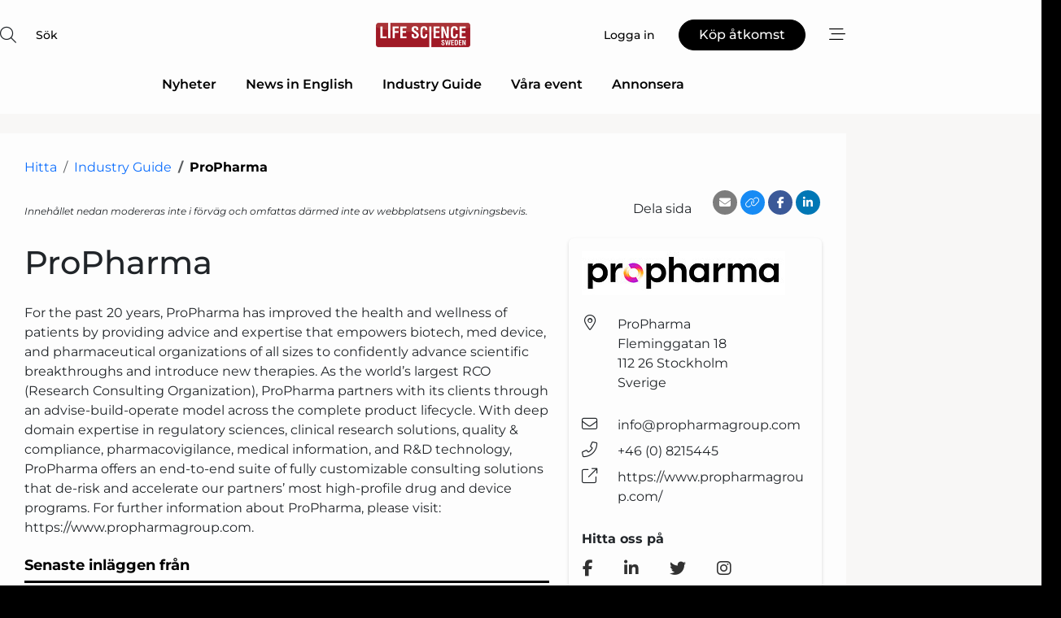

--- FILE ---
content_type: text/html; charset=utf-8
request_url: https://www.google.com/recaptcha/api2/anchor?ar=1&k=6LdasRwUAAAAAOAWkvok94EmD1GjREqoghAriL9L&co=aHR0cHM6Ly93d3cubGlmZXNjaWVuY2Vzd2VkZW4uc2U6NDQz&hl=sv&v=PoyoqOPhxBO7pBk68S4YbpHZ&size=normal&anchor-ms=20000&execute-ms=30000&cb=7p22dolz91e3
body_size: 49524
content:
<!DOCTYPE HTML><html dir="ltr" lang="sv"><head><meta http-equiv="Content-Type" content="text/html; charset=UTF-8">
<meta http-equiv="X-UA-Compatible" content="IE=edge">
<title>reCAPTCHA</title>
<style type="text/css">
/* cyrillic-ext */
@font-face {
  font-family: 'Roboto';
  font-style: normal;
  font-weight: 400;
  font-stretch: 100%;
  src: url(//fonts.gstatic.com/s/roboto/v48/KFO7CnqEu92Fr1ME7kSn66aGLdTylUAMa3GUBHMdazTgWw.woff2) format('woff2');
  unicode-range: U+0460-052F, U+1C80-1C8A, U+20B4, U+2DE0-2DFF, U+A640-A69F, U+FE2E-FE2F;
}
/* cyrillic */
@font-face {
  font-family: 'Roboto';
  font-style: normal;
  font-weight: 400;
  font-stretch: 100%;
  src: url(//fonts.gstatic.com/s/roboto/v48/KFO7CnqEu92Fr1ME7kSn66aGLdTylUAMa3iUBHMdazTgWw.woff2) format('woff2');
  unicode-range: U+0301, U+0400-045F, U+0490-0491, U+04B0-04B1, U+2116;
}
/* greek-ext */
@font-face {
  font-family: 'Roboto';
  font-style: normal;
  font-weight: 400;
  font-stretch: 100%;
  src: url(//fonts.gstatic.com/s/roboto/v48/KFO7CnqEu92Fr1ME7kSn66aGLdTylUAMa3CUBHMdazTgWw.woff2) format('woff2');
  unicode-range: U+1F00-1FFF;
}
/* greek */
@font-face {
  font-family: 'Roboto';
  font-style: normal;
  font-weight: 400;
  font-stretch: 100%;
  src: url(//fonts.gstatic.com/s/roboto/v48/KFO7CnqEu92Fr1ME7kSn66aGLdTylUAMa3-UBHMdazTgWw.woff2) format('woff2');
  unicode-range: U+0370-0377, U+037A-037F, U+0384-038A, U+038C, U+038E-03A1, U+03A3-03FF;
}
/* math */
@font-face {
  font-family: 'Roboto';
  font-style: normal;
  font-weight: 400;
  font-stretch: 100%;
  src: url(//fonts.gstatic.com/s/roboto/v48/KFO7CnqEu92Fr1ME7kSn66aGLdTylUAMawCUBHMdazTgWw.woff2) format('woff2');
  unicode-range: U+0302-0303, U+0305, U+0307-0308, U+0310, U+0312, U+0315, U+031A, U+0326-0327, U+032C, U+032F-0330, U+0332-0333, U+0338, U+033A, U+0346, U+034D, U+0391-03A1, U+03A3-03A9, U+03B1-03C9, U+03D1, U+03D5-03D6, U+03F0-03F1, U+03F4-03F5, U+2016-2017, U+2034-2038, U+203C, U+2040, U+2043, U+2047, U+2050, U+2057, U+205F, U+2070-2071, U+2074-208E, U+2090-209C, U+20D0-20DC, U+20E1, U+20E5-20EF, U+2100-2112, U+2114-2115, U+2117-2121, U+2123-214F, U+2190, U+2192, U+2194-21AE, U+21B0-21E5, U+21F1-21F2, U+21F4-2211, U+2213-2214, U+2216-22FF, U+2308-230B, U+2310, U+2319, U+231C-2321, U+2336-237A, U+237C, U+2395, U+239B-23B7, U+23D0, U+23DC-23E1, U+2474-2475, U+25AF, U+25B3, U+25B7, U+25BD, U+25C1, U+25CA, U+25CC, U+25FB, U+266D-266F, U+27C0-27FF, U+2900-2AFF, U+2B0E-2B11, U+2B30-2B4C, U+2BFE, U+3030, U+FF5B, U+FF5D, U+1D400-1D7FF, U+1EE00-1EEFF;
}
/* symbols */
@font-face {
  font-family: 'Roboto';
  font-style: normal;
  font-weight: 400;
  font-stretch: 100%;
  src: url(//fonts.gstatic.com/s/roboto/v48/KFO7CnqEu92Fr1ME7kSn66aGLdTylUAMaxKUBHMdazTgWw.woff2) format('woff2');
  unicode-range: U+0001-000C, U+000E-001F, U+007F-009F, U+20DD-20E0, U+20E2-20E4, U+2150-218F, U+2190, U+2192, U+2194-2199, U+21AF, U+21E6-21F0, U+21F3, U+2218-2219, U+2299, U+22C4-22C6, U+2300-243F, U+2440-244A, U+2460-24FF, U+25A0-27BF, U+2800-28FF, U+2921-2922, U+2981, U+29BF, U+29EB, U+2B00-2BFF, U+4DC0-4DFF, U+FFF9-FFFB, U+10140-1018E, U+10190-1019C, U+101A0, U+101D0-101FD, U+102E0-102FB, U+10E60-10E7E, U+1D2C0-1D2D3, U+1D2E0-1D37F, U+1F000-1F0FF, U+1F100-1F1AD, U+1F1E6-1F1FF, U+1F30D-1F30F, U+1F315, U+1F31C, U+1F31E, U+1F320-1F32C, U+1F336, U+1F378, U+1F37D, U+1F382, U+1F393-1F39F, U+1F3A7-1F3A8, U+1F3AC-1F3AF, U+1F3C2, U+1F3C4-1F3C6, U+1F3CA-1F3CE, U+1F3D4-1F3E0, U+1F3ED, U+1F3F1-1F3F3, U+1F3F5-1F3F7, U+1F408, U+1F415, U+1F41F, U+1F426, U+1F43F, U+1F441-1F442, U+1F444, U+1F446-1F449, U+1F44C-1F44E, U+1F453, U+1F46A, U+1F47D, U+1F4A3, U+1F4B0, U+1F4B3, U+1F4B9, U+1F4BB, U+1F4BF, U+1F4C8-1F4CB, U+1F4D6, U+1F4DA, U+1F4DF, U+1F4E3-1F4E6, U+1F4EA-1F4ED, U+1F4F7, U+1F4F9-1F4FB, U+1F4FD-1F4FE, U+1F503, U+1F507-1F50B, U+1F50D, U+1F512-1F513, U+1F53E-1F54A, U+1F54F-1F5FA, U+1F610, U+1F650-1F67F, U+1F687, U+1F68D, U+1F691, U+1F694, U+1F698, U+1F6AD, U+1F6B2, U+1F6B9-1F6BA, U+1F6BC, U+1F6C6-1F6CF, U+1F6D3-1F6D7, U+1F6E0-1F6EA, U+1F6F0-1F6F3, U+1F6F7-1F6FC, U+1F700-1F7FF, U+1F800-1F80B, U+1F810-1F847, U+1F850-1F859, U+1F860-1F887, U+1F890-1F8AD, U+1F8B0-1F8BB, U+1F8C0-1F8C1, U+1F900-1F90B, U+1F93B, U+1F946, U+1F984, U+1F996, U+1F9E9, U+1FA00-1FA6F, U+1FA70-1FA7C, U+1FA80-1FA89, U+1FA8F-1FAC6, U+1FACE-1FADC, U+1FADF-1FAE9, U+1FAF0-1FAF8, U+1FB00-1FBFF;
}
/* vietnamese */
@font-face {
  font-family: 'Roboto';
  font-style: normal;
  font-weight: 400;
  font-stretch: 100%;
  src: url(//fonts.gstatic.com/s/roboto/v48/KFO7CnqEu92Fr1ME7kSn66aGLdTylUAMa3OUBHMdazTgWw.woff2) format('woff2');
  unicode-range: U+0102-0103, U+0110-0111, U+0128-0129, U+0168-0169, U+01A0-01A1, U+01AF-01B0, U+0300-0301, U+0303-0304, U+0308-0309, U+0323, U+0329, U+1EA0-1EF9, U+20AB;
}
/* latin-ext */
@font-face {
  font-family: 'Roboto';
  font-style: normal;
  font-weight: 400;
  font-stretch: 100%;
  src: url(//fonts.gstatic.com/s/roboto/v48/KFO7CnqEu92Fr1ME7kSn66aGLdTylUAMa3KUBHMdazTgWw.woff2) format('woff2');
  unicode-range: U+0100-02BA, U+02BD-02C5, U+02C7-02CC, U+02CE-02D7, U+02DD-02FF, U+0304, U+0308, U+0329, U+1D00-1DBF, U+1E00-1E9F, U+1EF2-1EFF, U+2020, U+20A0-20AB, U+20AD-20C0, U+2113, U+2C60-2C7F, U+A720-A7FF;
}
/* latin */
@font-face {
  font-family: 'Roboto';
  font-style: normal;
  font-weight: 400;
  font-stretch: 100%;
  src: url(//fonts.gstatic.com/s/roboto/v48/KFO7CnqEu92Fr1ME7kSn66aGLdTylUAMa3yUBHMdazQ.woff2) format('woff2');
  unicode-range: U+0000-00FF, U+0131, U+0152-0153, U+02BB-02BC, U+02C6, U+02DA, U+02DC, U+0304, U+0308, U+0329, U+2000-206F, U+20AC, U+2122, U+2191, U+2193, U+2212, U+2215, U+FEFF, U+FFFD;
}
/* cyrillic-ext */
@font-face {
  font-family: 'Roboto';
  font-style: normal;
  font-weight: 500;
  font-stretch: 100%;
  src: url(//fonts.gstatic.com/s/roboto/v48/KFO7CnqEu92Fr1ME7kSn66aGLdTylUAMa3GUBHMdazTgWw.woff2) format('woff2');
  unicode-range: U+0460-052F, U+1C80-1C8A, U+20B4, U+2DE0-2DFF, U+A640-A69F, U+FE2E-FE2F;
}
/* cyrillic */
@font-face {
  font-family: 'Roboto';
  font-style: normal;
  font-weight: 500;
  font-stretch: 100%;
  src: url(//fonts.gstatic.com/s/roboto/v48/KFO7CnqEu92Fr1ME7kSn66aGLdTylUAMa3iUBHMdazTgWw.woff2) format('woff2');
  unicode-range: U+0301, U+0400-045F, U+0490-0491, U+04B0-04B1, U+2116;
}
/* greek-ext */
@font-face {
  font-family: 'Roboto';
  font-style: normal;
  font-weight: 500;
  font-stretch: 100%;
  src: url(//fonts.gstatic.com/s/roboto/v48/KFO7CnqEu92Fr1ME7kSn66aGLdTylUAMa3CUBHMdazTgWw.woff2) format('woff2');
  unicode-range: U+1F00-1FFF;
}
/* greek */
@font-face {
  font-family: 'Roboto';
  font-style: normal;
  font-weight: 500;
  font-stretch: 100%;
  src: url(//fonts.gstatic.com/s/roboto/v48/KFO7CnqEu92Fr1ME7kSn66aGLdTylUAMa3-UBHMdazTgWw.woff2) format('woff2');
  unicode-range: U+0370-0377, U+037A-037F, U+0384-038A, U+038C, U+038E-03A1, U+03A3-03FF;
}
/* math */
@font-face {
  font-family: 'Roboto';
  font-style: normal;
  font-weight: 500;
  font-stretch: 100%;
  src: url(//fonts.gstatic.com/s/roboto/v48/KFO7CnqEu92Fr1ME7kSn66aGLdTylUAMawCUBHMdazTgWw.woff2) format('woff2');
  unicode-range: U+0302-0303, U+0305, U+0307-0308, U+0310, U+0312, U+0315, U+031A, U+0326-0327, U+032C, U+032F-0330, U+0332-0333, U+0338, U+033A, U+0346, U+034D, U+0391-03A1, U+03A3-03A9, U+03B1-03C9, U+03D1, U+03D5-03D6, U+03F0-03F1, U+03F4-03F5, U+2016-2017, U+2034-2038, U+203C, U+2040, U+2043, U+2047, U+2050, U+2057, U+205F, U+2070-2071, U+2074-208E, U+2090-209C, U+20D0-20DC, U+20E1, U+20E5-20EF, U+2100-2112, U+2114-2115, U+2117-2121, U+2123-214F, U+2190, U+2192, U+2194-21AE, U+21B0-21E5, U+21F1-21F2, U+21F4-2211, U+2213-2214, U+2216-22FF, U+2308-230B, U+2310, U+2319, U+231C-2321, U+2336-237A, U+237C, U+2395, U+239B-23B7, U+23D0, U+23DC-23E1, U+2474-2475, U+25AF, U+25B3, U+25B7, U+25BD, U+25C1, U+25CA, U+25CC, U+25FB, U+266D-266F, U+27C0-27FF, U+2900-2AFF, U+2B0E-2B11, U+2B30-2B4C, U+2BFE, U+3030, U+FF5B, U+FF5D, U+1D400-1D7FF, U+1EE00-1EEFF;
}
/* symbols */
@font-face {
  font-family: 'Roboto';
  font-style: normal;
  font-weight: 500;
  font-stretch: 100%;
  src: url(//fonts.gstatic.com/s/roboto/v48/KFO7CnqEu92Fr1ME7kSn66aGLdTylUAMaxKUBHMdazTgWw.woff2) format('woff2');
  unicode-range: U+0001-000C, U+000E-001F, U+007F-009F, U+20DD-20E0, U+20E2-20E4, U+2150-218F, U+2190, U+2192, U+2194-2199, U+21AF, U+21E6-21F0, U+21F3, U+2218-2219, U+2299, U+22C4-22C6, U+2300-243F, U+2440-244A, U+2460-24FF, U+25A0-27BF, U+2800-28FF, U+2921-2922, U+2981, U+29BF, U+29EB, U+2B00-2BFF, U+4DC0-4DFF, U+FFF9-FFFB, U+10140-1018E, U+10190-1019C, U+101A0, U+101D0-101FD, U+102E0-102FB, U+10E60-10E7E, U+1D2C0-1D2D3, U+1D2E0-1D37F, U+1F000-1F0FF, U+1F100-1F1AD, U+1F1E6-1F1FF, U+1F30D-1F30F, U+1F315, U+1F31C, U+1F31E, U+1F320-1F32C, U+1F336, U+1F378, U+1F37D, U+1F382, U+1F393-1F39F, U+1F3A7-1F3A8, U+1F3AC-1F3AF, U+1F3C2, U+1F3C4-1F3C6, U+1F3CA-1F3CE, U+1F3D4-1F3E0, U+1F3ED, U+1F3F1-1F3F3, U+1F3F5-1F3F7, U+1F408, U+1F415, U+1F41F, U+1F426, U+1F43F, U+1F441-1F442, U+1F444, U+1F446-1F449, U+1F44C-1F44E, U+1F453, U+1F46A, U+1F47D, U+1F4A3, U+1F4B0, U+1F4B3, U+1F4B9, U+1F4BB, U+1F4BF, U+1F4C8-1F4CB, U+1F4D6, U+1F4DA, U+1F4DF, U+1F4E3-1F4E6, U+1F4EA-1F4ED, U+1F4F7, U+1F4F9-1F4FB, U+1F4FD-1F4FE, U+1F503, U+1F507-1F50B, U+1F50D, U+1F512-1F513, U+1F53E-1F54A, U+1F54F-1F5FA, U+1F610, U+1F650-1F67F, U+1F687, U+1F68D, U+1F691, U+1F694, U+1F698, U+1F6AD, U+1F6B2, U+1F6B9-1F6BA, U+1F6BC, U+1F6C6-1F6CF, U+1F6D3-1F6D7, U+1F6E0-1F6EA, U+1F6F0-1F6F3, U+1F6F7-1F6FC, U+1F700-1F7FF, U+1F800-1F80B, U+1F810-1F847, U+1F850-1F859, U+1F860-1F887, U+1F890-1F8AD, U+1F8B0-1F8BB, U+1F8C0-1F8C1, U+1F900-1F90B, U+1F93B, U+1F946, U+1F984, U+1F996, U+1F9E9, U+1FA00-1FA6F, U+1FA70-1FA7C, U+1FA80-1FA89, U+1FA8F-1FAC6, U+1FACE-1FADC, U+1FADF-1FAE9, U+1FAF0-1FAF8, U+1FB00-1FBFF;
}
/* vietnamese */
@font-face {
  font-family: 'Roboto';
  font-style: normal;
  font-weight: 500;
  font-stretch: 100%;
  src: url(//fonts.gstatic.com/s/roboto/v48/KFO7CnqEu92Fr1ME7kSn66aGLdTylUAMa3OUBHMdazTgWw.woff2) format('woff2');
  unicode-range: U+0102-0103, U+0110-0111, U+0128-0129, U+0168-0169, U+01A0-01A1, U+01AF-01B0, U+0300-0301, U+0303-0304, U+0308-0309, U+0323, U+0329, U+1EA0-1EF9, U+20AB;
}
/* latin-ext */
@font-face {
  font-family: 'Roboto';
  font-style: normal;
  font-weight: 500;
  font-stretch: 100%;
  src: url(//fonts.gstatic.com/s/roboto/v48/KFO7CnqEu92Fr1ME7kSn66aGLdTylUAMa3KUBHMdazTgWw.woff2) format('woff2');
  unicode-range: U+0100-02BA, U+02BD-02C5, U+02C7-02CC, U+02CE-02D7, U+02DD-02FF, U+0304, U+0308, U+0329, U+1D00-1DBF, U+1E00-1E9F, U+1EF2-1EFF, U+2020, U+20A0-20AB, U+20AD-20C0, U+2113, U+2C60-2C7F, U+A720-A7FF;
}
/* latin */
@font-face {
  font-family: 'Roboto';
  font-style: normal;
  font-weight: 500;
  font-stretch: 100%;
  src: url(//fonts.gstatic.com/s/roboto/v48/KFO7CnqEu92Fr1ME7kSn66aGLdTylUAMa3yUBHMdazQ.woff2) format('woff2');
  unicode-range: U+0000-00FF, U+0131, U+0152-0153, U+02BB-02BC, U+02C6, U+02DA, U+02DC, U+0304, U+0308, U+0329, U+2000-206F, U+20AC, U+2122, U+2191, U+2193, U+2212, U+2215, U+FEFF, U+FFFD;
}
/* cyrillic-ext */
@font-face {
  font-family: 'Roboto';
  font-style: normal;
  font-weight: 900;
  font-stretch: 100%;
  src: url(//fonts.gstatic.com/s/roboto/v48/KFO7CnqEu92Fr1ME7kSn66aGLdTylUAMa3GUBHMdazTgWw.woff2) format('woff2');
  unicode-range: U+0460-052F, U+1C80-1C8A, U+20B4, U+2DE0-2DFF, U+A640-A69F, U+FE2E-FE2F;
}
/* cyrillic */
@font-face {
  font-family: 'Roboto';
  font-style: normal;
  font-weight: 900;
  font-stretch: 100%;
  src: url(//fonts.gstatic.com/s/roboto/v48/KFO7CnqEu92Fr1ME7kSn66aGLdTylUAMa3iUBHMdazTgWw.woff2) format('woff2');
  unicode-range: U+0301, U+0400-045F, U+0490-0491, U+04B0-04B1, U+2116;
}
/* greek-ext */
@font-face {
  font-family: 'Roboto';
  font-style: normal;
  font-weight: 900;
  font-stretch: 100%;
  src: url(//fonts.gstatic.com/s/roboto/v48/KFO7CnqEu92Fr1ME7kSn66aGLdTylUAMa3CUBHMdazTgWw.woff2) format('woff2');
  unicode-range: U+1F00-1FFF;
}
/* greek */
@font-face {
  font-family: 'Roboto';
  font-style: normal;
  font-weight: 900;
  font-stretch: 100%;
  src: url(//fonts.gstatic.com/s/roboto/v48/KFO7CnqEu92Fr1ME7kSn66aGLdTylUAMa3-UBHMdazTgWw.woff2) format('woff2');
  unicode-range: U+0370-0377, U+037A-037F, U+0384-038A, U+038C, U+038E-03A1, U+03A3-03FF;
}
/* math */
@font-face {
  font-family: 'Roboto';
  font-style: normal;
  font-weight: 900;
  font-stretch: 100%;
  src: url(//fonts.gstatic.com/s/roboto/v48/KFO7CnqEu92Fr1ME7kSn66aGLdTylUAMawCUBHMdazTgWw.woff2) format('woff2');
  unicode-range: U+0302-0303, U+0305, U+0307-0308, U+0310, U+0312, U+0315, U+031A, U+0326-0327, U+032C, U+032F-0330, U+0332-0333, U+0338, U+033A, U+0346, U+034D, U+0391-03A1, U+03A3-03A9, U+03B1-03C9, U+03D1, U+03D5-03D6, U+03F0-03F1, U+03F4-03F5, U+2016-2017, U+2034-2038, U+203C, U+2040, U+2043, U+2047, U+2050, U+2057, U+205F, U+2070-2071, U+2074-208E, U+2090-209C, U+20D0-20DC, U+20E1, U+20E5-20EF, U+2100-2112, U+2114-2115, U+2117-2121, U+2123-214F, U+2190, U+2192, U+2194-21AE, U+21B0-21E5, U+21F1-21F2, U+21F4-2211, U+2213-2214, U+2216-22FF, U+2308-230B, U+2310, U+2319, U+231C-2321, U+2336-237A, U+237C, U+2395, U+239B-23B7, U+23D0, U+23DC-23E1, U+2474-2475, U+25AF, U+25B3, U+25B7, U+25BD, U+25C1, U+25CA, U+25CC, U+25FB, U+266D-266F, U+27C0-27FF, U+2900-2AFF, U+2B0E-2B11, U+2B30-2B4C, U+2BFE, U+3030, U+FF5B, U+FF5D, U+1D400-1D7FF, U+1EE00-1EEFF;
}
/* symbols */
@font-face {
  font-family: 'Roboto';
  font-style: normal;
  font-weight: 900;
  font-stretch: 100%;
  src: url(//fonts.gstatic.com/s/roboto/v48/KFO7CnqEu92Fr1ME7kSn66aGLdTylUAMaxKUBHMdazTgWw.woff2) format('woff2');
  unicode-range: U+0001-000C, U+000E-001F, U+007F-009F, U+20DD-20E0, U+20E2-20E4, U+2150-218F, U+2190, U+2192, U+2194-2199, U+21AF, U+21E6-21F0, U+21F3, U+2218-2219, U+2299, U+22C4-22C6, U+2300-243F, U+2440-244A, U+2460-24FF, U+25A0-27BF, U+2800-28FF, U+2921-2922, U+2981, U+29BF, U+29EB, U+2B00-2BFF, U+4DC0-4DFF, U+FFF9-FFFB, U+10140-1018E, U+10190-1019C, U+101A0, U+101D0-101FD, U+102E0-102FB, U+10E60-10E7E, U+1D2C0-1D2D3, U+1D2E0-1D37F, U+1F000-1F0FF, U+1F100-1F1AD, U+1F1E6-1F1FF, U+1F30D-1F30F, U+1F315, U+1F31C, U+1F31E, U+1F320-1F32C, U+1F336, U+1F378, U+1F37D, U+1F382, U+1F393-1F39F, U+1F3A7-1F3A8, U+1F3AC-1F3AF, U+1F3C2, U+1F3C4-1F3C6, U+1F3CA-1F3CE, U+1F3D4-1F3E0, U+1F3ED, U+1F3F1-1F3F3, U+1F3F5-1F3F7, U+1F408, U+1F415, U+1F41F, U+1F426, U+1F43F, U+1F441-1F442, U+1F444, U+1F446-1F449, U+1F44C-1F44E, U+1F453, U+1F46A, U+1F47D, U+1F4A3, U+1F4B0, U+1F4B3, U+1F4B9, U+1F4BB, U+1F4BF, U+1F4C8-1F4CB, U+1F4D6, U+1F4DA, U+1F4DF, U+1F4E3-1F4E6, U+1F4EA-1F4ED, U+1F4F7, U+1F4F9-1F4FB, U+1F4FD-1F4FE, U+1F503, U+1F507-1F50B, U+1F50D, U+1F512-1F513, U+1F53E-1F54A, U+1F54F-1F5FA, U+1F610, U+1F650-1F67F, U+1F687, U+1F68D, U+1F691, U+1F694, U+1F698, U+1F6AD, U+1F6B2, U+1F6B9-1F6BA, U+1F6BC, U+1F6C6-1F6CF, U+1F6D3-1F6D7, U+1F6E0-1F6EA, U+1F6F0-1F6F3, U+1F6F7-1F6FC, U+1F700-1F7FF, U+1F800-1F80B, U+1F810-1F847, U+1F850-1F859, U+1F860-1F887, U+1F890-1F8AD, U+1F8B0-1F8BB, U+1F8C0-1F8C1, U+1F900-1F90B, U+1F93B, U+1F946, U+1F984, U+1F996, U+1F9E9, U+1FA00-1FA6F, U+1FA70-1FA7C, U+1FA80-1FA89, U+1FA8F-1FAC6, U+1FACE-1FADC, U+1FADF-1FAE9, U+1FAF0-1FAF8, U+1FB00-1FBFF;
}
/* vietnamese */
@font-face {
  font-family: 'Roboto';
  font-style: normal;
  font-weight: 900;
  font-stretch: 100%;
  src: url(//fonts.gstatic.com/s/roboto/v48/KFO7CnqEu92Fr1ME7kSn66aGLdTylUAMa3OUBHMdazTgWw.woff2) format('woff2');
  unicode-range: U+0102-0103, U+0110-0111, U+0128-0129, U+0168-0169, U+01A0-01A1, U+01AF-01B0, U+0300-0301, U+0303-0304, U+0308-0309, U+0323, U+0329, U+1EA0-1EF9, U+20AB;
}
/* latin-ext */
@font-face {
  font-family: 'Roboto';
  font-style: normal;
  font-weight: 900;
  font-stretch: 100%;
  src: url(//fonts.gstatic.com/s/roboto/v48/KFO7CnqEu92Fr1ME7kSn66aGLdTylUAMa3KUBHMdazTgWw.woff2) format('woff2');
  unicode-range: U+0100-02BA, U+02BD-02C5, U+02C7-02CC, U+02CE-02D7, U+02DD-02FF, U+0304, U+0308, U+0329, U+1D00-1DBF, U+1E00-1E9F, U+1EF2-1EFF, U+2020, U+20A0-20AB, U+20AD-20C0, U+2113, U+2C60-2C7F, U+A720-A7FF;
}
/* latin */
@font-face {
  font-family: 'Roboto';
  font-style: normal;
  font-weight: 900;
  font-stretch: 100%;
  src: url(//fonts.gstatic.com/s/roboto/v48/KFO7CnqEu92Fr1ME7kSn66aGLdTylUAMa3yUBHMdazQ.woff2) format('woff2');
  unicode-range: U+0000-00FF, U+0131, U+0152-0153, U+02BB-02BC, U+02C6, U+02DA, U+02DC, U+0304, U+0308, U+0329, U+2000-206F, U+20AC, U+2122, U+2191, U+2193, U+2212, U+2215, U+FEFF, U+FFFD;
}

</style>
<link rel="stylesheet" type="text/css" href="https://www.gstatic.com/recaptcha/releases/PoyoqOPhxBO7pBk68S4YbpHZ/styles__ltr.css">
<script nonce="PVh8JApZVEZrjrlDe01szg" type="text/javascript">window['__recaptcha_api'] = 'https://www.google.com/recaptcha/api2/';</script>
<script type="text/javascript" src="https://www.gstatic.com/recaptcha/releases/PoyoqOPhxBO7pBk68S4YbpHZ/recaptcha__sv.js" nonce="PVh8JApZVEZrjrlDe01szg">
      
    </script></head>
<body><div id="rc-anchor-alert" class="rc-anchor-alert"></div>
<input type="hidden" id="recaptcha-token" value="[base64]">
<script type="text/javascript" nonce="PVh8JApZVEZrjrlDe01szg">
      recaptcha.anchor.Main.init("[\x22ainput\x22,[\x22bgdata\x22,\x22\x22,\[base64]/[base64]/UltIKytdPWE6KGE8MjA0OD9SW0grK109YT4+NnwxOTI6KChhJjY0NTEyKT09NTUyOTYmJnErMTxoLmxlbmd0aCYmKGguY2hhckNvZGVBdChxKzEpJjY0NTEyKT09NTYzMjA/[base64]/MjU1OlI/[base64]/[base64]/[base64]/[base64]/[base64]/[base64]/[base64]/[base64]/[base64]/[base64]\x22,\[base64]\\u003d\\u003d\x22,\x22w7TDvsOEwpxJAhQ3wrXDksOBQ3XDq8OZSMOUwpU0UMOaQ1NZWybDm8K7b8K0wqfCkMO3cG/CgQXDhWnCpwZyX8OABsO7wozDj8OEwr9ewqpydnhuPsOUwo0RKMOLSwPCtsK+bkLDtScHVFZONVzCscKkwpQvLSbCicKCRlTDjg/[base64]/DGHCocKvw7kCw5xew7EkIMKkw4tXw4N/ABPDux7CisK/w6Utw4o4w53Cj8KEH8KbXyDDgsOCFsO5M3rCmsKeHhDDtnF0fRPDtQHDu1k7a8OFGcKwwpnDssK0QcK0wro7w5gqUmEiwrEhw5DCm8OrYsKLw6oowrY9NMKnwqXCjcOmwrcSHcKuw45mwp3ChHjCtsO5w7jCi8K/w4hEHsKcV8K1wrjDrBXCjMKawrEwPQsQfUTCp8K9QnsTMMKIe3nCi8OhwrPDjwcFw6LDq0bCmmDCmgdFH8KkwrfCvnlNwpXCgxNSwoLCsljCvsKULF47wprCqcK0w5PDgFbCu8OxBsOeRCoXHjN0VcOowoXDpF1SYDPDqsOewpPDhsK+a8Kgw4ZAYx/CnMOCbyQgwqzCvcOHw69rw7Y3w5PCmMO3bk8DecODGMOzw53ChMOXRcKcw6swJcKcwqfDujpXUsKpd8OnJMO6NsKvIgDDscOdV3FwNyBiwq9GIjVHKMK2wqZfdgdqw58Yw4DCtRzDpnBWwptqfB7Ct8K9wooxDsO7wrc/wq7DolvClyxwB0nClsK6JMOGBWTDul3DtjMXw4vCh0RXOcKAwpdYeCzDlsOOwoXDjcOAw4vCgMOqW8OkAsKgX8OHesOSwrpVVMKyewwswq/DkErDjMKJS8Ozw4wmdsOxe8O5w7xrw7MkwovCu8KVRC7DmgLCjxA0woDCilvCv8OVdcOIwr0BcsK4Izh5w54fasOcBAYIXUl7wpnCr8Kuw5fDnWAiacKmwrZDBUrDrRA1SsOffsKAwrtewrVOw5VcwrLDicK/FMO5dMKVwpDDq3/DrGQ0wrLCpsK2D8O8csOnW8OpT8OUJMK+fsOELRxmR8OpLQV1GlYxwrFqDsOhw4nCt8OawqbCgETDlRjDrsOjb8K8fXtQwrMmGzheH8KGw44LA8Osw7HCicO8PlULRcKewovCrVJ/wo/[base64]/[base64]/DvCXCqcOeKwlHLsORw4d4wqrDpcODwpEsw6ZBw4s2ZsOOwrXDsMKVKnLCi8OPwp0Yw4XCkx5Yw6zCgMKmPAc7dTbDsxh3asKGZkzDocOTwofCjnPDmMKKw6jDicOrwocsTcOXNMKUHsKfw7nDpUFqw4RHwqvCrzoiE8KFNcK0ci3CtVwXI8OFwr/Dp8OyNg8uIwfCiEHCvDzCqWQlE8OeHcOjVUvDsH3DgQfDqmDDmsOIc8OewpLCjMO9wq9+PTLDjMO/OMO0worCtcKcO8KgTTNWYhLDiMO9DMO6PWcqw6gmw47Cti9ww5jClcKpwplkw6wWeEZqKCJCwqx/wrfChF8Nb8KYw5jCgQAkDArDpCx5M8KiRsO/ShHDisOzwrUUBsKrLgNMw4cFw73DpcOSMz/DiWHDk8KtMEI2w5LCpMKtw7fCtcOKwpXCv1s8wpnCuDfCgMOhIVV1aQwMwqHCt8Okw6TClMK0w7cZSRlFb00gwo3CtWDDjGzCisOVw7nDvsKbY1jDkk/CmMOiw7nDp8KlwrcfOybCphoxGhbCjMOZM03CpnvCo8OywqLCuGQdeRp5w4jDl1fCoBZXA11Qw4rDkDxFbxJOOsKpdsOFLhXDsMKvYsOdw4MMSko/[base64]/Co8KEw4LDisKdeGk0wp5Gb8O2EzXDmcKZwpZ/[base64]/CkQArEkXDpsKUwpkSw5fCoAdccsOCL8Kow50Aw5AFagvDo8OHwo3DoCdlw5jCnEIuw7TDjVY+wofDiVtcwrplLhfCnk/DncK5wqbCg8Kdwrh1w5PCg8Klc3DDuMONWsKkwpphwos3wp7CiUBQw6NZwqjDqj4Qw4vDv8OowqJeSjrDryABw5XDk1TDkHnCgsOxNcK3S8KPwq/[base64]/wozDlVJpET8twqE7WjLDs8K6w6Irw4cCw7xGwrvDscKHGTs/w45rw7TDu0zDvMKAKcKtF8KnwrjDlcK5MAMrwqBMTEomX8Krw7XCiVXDp8KQwqUIb8KHMRo3w5jDsGXDpBLChHTDk8OSwphydsOFwqbCtMKVUsKNwrxiw6fCvHHDiMOpdMKxwrULwqVYc2UhwofDjcO6X00Fwpppw4vCgVR/w684NBQzwqAsw5vCksOXHx9udSzDtsKawo5vU8OxwpPDh8O8R8K1UMOtV8KuFhLDmsKGwoTCiMKwCxg0MGLCqEY7wqjCmj/CrcKlHMOlJcOYekh/D8K+w7HDqsO8w6hvMcKeWsKkecOBAMK7wq4Ewowww6rChG4DwpnDqUB4w67CsT1uwrHDr2Fxa2MsasKsw6ZNHMKML8K3RcOYH8OcVmxtwqRdBA/DrcO5wrbDk0LCjlJBw4IAbsOiZMOMw7fDvTJnBsOaw7HCsjxcw5nCosOAwoNEw4vCoMK0Dj3CtMOKXHw5wqvDjcKYw4hhwqgiw4vDkR96wp/DvF52w7rDoMO2NcKZwpgaWMKjwpJ7w44sw7/DssO+w4hiDsOOw4nCvMKRw7BcwrzCi8Ojw6LDsVXCnz8rN0bDhWIMdm1HLcONIsOZwq0mw4B0w77DpUhZwrxPw43Dny7Cn8OPwrPDkcKyUcOMw758w7c/DxlPJ8OTw7I9w7HDpcOJwpDCiCjDksOgHBReVMOfCkZEViwJUTvDvGdOwqbCvUxTGsKkFsKIw4XCsX/DoVxnwo1oV8O9KnFpw69iQEPDhMO4wpNhwr5UJlLDjyJVVMONw5Y/CsOZEWTCisKKwrnDiA/Dm8O7wrlcwqNgR8O8XcKzw43Dk8KdQwfCnsO0w4TCisOGbS7Cg2zDlRNHwrAhwqbCqsOESXLCiSjCt8OudCDCgsOww5d8AMK/wosqw6MtRTZ+UMK4E0jChMOnw7xsw5/CrsKIw7EOX1vDnWbDoA9sw5BkwrcSFVk8w5tYJBLDtSZRw4bDuMKxDyZ0wqE5w6x3wobCrwfCiiDDlsOew7vCg8O7Iwt/NsKTwrPDs3XDozY9esKPI8OewooTJMOlw4TCosKsw6TCrcKyTzwDWSfDqwTCqcOawr7DlhA8w6XDk8OiP3rDncKNccOVYMKPwrrDlzLChihicnDCp2cDwqLCqiJ9WMKhFsK5cX/Djk/CrG4UTMKmDcOBwpbCgkAVw5jDocKqw78sPw/[base64]/FMKPTGrCjAjDj8OPTljCgVomw6hYdcKwC8KVUnAgUHDCg2zCksK5SX/DgGHDv2B9BcKOw5Q6w6/[base64]/DiSLDiWU6w73CgMKPwrrCucKGFBLCqcOSw7AcOBPDn8KuClI2YlDDmcKTVCQRdMK0JcKfbsKYw4/CiMOKLcONIcOewpYKUlLCp8OZwrzCi8O6w7NTwpzCiRVsJ8OVHRbCiMOJfzVPwp1rwphLR8KVwqY/w5twwrXCm07DuMK5QMKKwqNpwrtFw4vCsiQyw4TCv13ClMOvw7hvYQhswr/Dm0V/wr9QQMK7w6TCkHFJw4XCg8KkM8K1VxbCq3fCmnUxw5svwpIjGsKHZ2NuwqTCjMOSwpHDq8O1wqPDl8OdCcKiZ8OEwp7Ck8Kdwp3Dn8ObN8O9wrENwoF0WMOPw7LCscOcw5/DqsOFw7bClAkpwrDDrH5rJjbCsyPCjAgTwoLCocKnR8KVwpnDrMKLwpA9BFPChxHCpcOvwrbCiWMJwqUGXsOzw5rCp8Krw4DClMKkIMOTHcKMw5DDk8OPw4DCixvDtx4/w5PCkQTCjVFgwoPCvg8BwrHDhUBPwpnCqGHDhmXDjsKQWsKuLMK8T8K3w49qwqrDi03Dr8Oow5Qhwp8cHDIVw6hAEXAtw687wpNTw58yw4PChsOmb8OZwqrDmcKFLsO/GF90YMKXKg7Cq3HDqDrDn8KIAsOuM8KgwpcTw7LCsU/[base64]/YsOjw5LCtAllc8K5w69gCWPCusOSw6TDiGDDncKtMW/[base64]/DkjozwqLDq8K2w4bCq8Ojw40VXF0kCVs5WynCusOQc0x7w7TCsALChiUQw5wIwptlwo7Co8OpwrRzwqjCqsKhwrbCvTLDjWLCtwZLwoM9JH3Cs8KWw5PCr8KUw4XDgcORS8KtfMO8w6TDol/DkMK+w4B+wqjChCRxw4HCpMOhODwiw7/[base64]/DpcKIFkXCgsO3wocBfsOnMsKowr0KGkHDlMKDwrDDoy3Cj8KMw6fCr37Dq8KJwqQvU19ZAlMbw7/DtcO0VWzDuhQFZMOHw5lfw5ASw5N0AWXCucOWDmHCvMKpHcO0w6zDlRVJw7zChFN4wrxJwr/DiwjDnMOmwopCU8KmwpvDtcObw7bCrMKxwohxbQDDo2ZZXcOIwprCgcO6w4XDlsKMw5fCo8K7JcKZYxDCscKnwqRZDAV5ecOOY1PCvsKew5HDmcOWWcKtw6vDuG/DgMK4wpvDn1Jdw7nChcKrOsOeHcOgYVd1PcKCawVRJnjCv2lrw4tnJiFQCsOVw53DrzfDpFbDtMO5H8OwSsOHwpXClMK5wr/CpQMuw5hFwq4LZ1EpwpXDoMKYEk4IdMOdwrJXRsKawrvCoTbDk8KeFcKDKMKFXsKIC8Ktw51Tw6IKw6Q5w5svwqg7eSXDgyPCgVJnw6s/w74gOz3CvsKswoPCrsOQPkbDgQfDo8KVwrXCnChuw6jDpcK4O8KfaMOewq7Dt0dRwpTCgCPDt8OJwobCscKkEsOsPEN2w5XDhVQLwp9MwqEVPXR7L1/ClcOtw7dUczAIw5HCjFHCjR3DuRcnNmZFLz4Iwo9pwpXCssO5wqvCqsKYfsORw7IdwoEhwrEMwqPDkcKZw4jDvcK+NsKYLiMLfG5VccO+w6xpw4YHwpMKwr/CizwORH5+dMKZL8OzTU7CpMO6ZUZQwo3CscKYwrTChDLDkGXCpMK2wrbCjMKbw4xswojDr8OMw7zCnC5EF8KgwqDDlcKLw7xxO8Krw7vCg8KDwr0jU8K+QQDCkww0wpjCvMKCEUHDu35Qw6ZZJz9scT3CqcORYzFJw6sywoYqQDZPaGU2w5/Do8K8wp0swq0vITMxZMKGIgtiGcOww4DDkMKWG8Ote8OowonCssKJIcOtJMKMw7UZwo84w5vCpsKqw5k/wo07woTDm8KfK8ObRsKdUjHDq8KUw4gBUlXCisOgImvDvRbDu2/Do1wrdS3Cg1DDhE99BEtRa8OjcMKBw64yN3bCvTMfVMOnS2Vcwoc4wrXDrcKiKsOjwqrCoMKqwqBew5xsE8KkBVnCt8O6d8Oxw73DkTfDk8Kmwp8gDsKsD2/Ct8O+E0N9EMOOw6/ChgbCncORG1kAwrTDpWrCrcOvwqHDq8OteAbDlsKdwrHComrDpmECw6XDqcKuwqQ6wow5wrHCosKQwp3Dg1zDhsKxw5zDk25Vwo97wqUKw4nDqcKxYcKfw5YZJMO5ecKPeU7CrMKTwrQNw5fClxfDmSgacg/CjUspw4XCkzEFZnTChHXCicKQTcK/wqdJeRDDhMO0PGQ/wrPCp8Kww53CksKCUsOWwqlcDk3CicODTU5hw6/CqkTDlsK1w5TDkz/DkjTCgMOyF280aMKfw442VRbDjcKXw60pQSPDrcKBbMKlXRkMCcOoUmIAFMK/[base64]/[base64]/[base64]/DusK3aMOJw45bw6vCisKwEmctGsOLw7fCtMK/McKLaCLDkX01dcKww7nCuxR6w5ofwpE7X2zDrcOWazbDu3hWKsOWw5wsQ2bCllHDqcKXw5nDjhPCksKLw5hgw7/DjRBeW2o1YQlew5Eaw5LDlA7DiFnDvHBOwqxkNFNQIBfDlcOyacKsw6AMLydVYwzDnsKgWmFGQFBzX8OXUMKocAdSYibCoMOtaMKlFWF1fQtSfnIUwqzDpT5SDMK9wozCqTHCqCRxw60kwrc/[base64]/Qm5YFcONwqsMAVzChcO/[base64]/Dk8KCfMKxwpfCo8Kow4jCryUuGcO2ecK5E1sbUsOOHzzDgxbCksOYb8KZXMK4wqvCjsK9KRPCmsKgwpLCkjFcwqzCgk8qfsOjQSBkwrLDsQrDucKjw7XCv8K5wrIoMsOmw6fCosKySMOpwqI5wqbDlcKUwpnCrcKyExs9w6BtclTDv17Cr2/[base64]/ClEvCqsORP3ZmScO1wqPDkCgjwprCscKddMK8w6IBM8KVRTLCusKow6HDuD7ClDZswr0hRHlowqDCnRVcw7tCw53CjsKBw6XCrMO0FXhlwpd/[base64]/[base64]/[base64]/Dj8K3VBx/I8K/[base64]/DtMOAGMOeZsK6BcOwOMOUEzPCssK8GsO/w5EAEDcAwq7CnnrDmCLDuMOOGh7Drksowr11acKuw5QXw51fMsOyIMK4Eh4qagVZw4gcw7zDuibDk0Mbw63Cu8ObTQRlTcK5w6vDkmgIw4xEdcOew4/DhcKew5fCrRzCvkxEfncxWMKLIMKFYMOVKsOWwpJ9w7F1w4ERN8Ojw65LYsOuZ2wWf8KjwpQYw5rCsCEXYwpmw45NwrfChhBqwrjDr8KGFiweCsK1EU/CmB3Cr8KKdcO3I1XDimnCr8K/ZcKewpBhwr/CpsKICk7CnMO+TUBSwqNqYmLDs03Ch1bDvkLCvUdhw7AAw7NLw4t/w4Jow4bCr8OcFcK9WsKqwoTChcOBwqxfZcOGMi/CjsKqw7jCnMKlwqIUEEbCjgHCtMOLcAEvw5jDocKEEUjCsHTCsWlAw7TCvsOEXjp2EXkPwo4Bw7bCiiFBw6JmMsKRwpECw4FMwpXCnSBcw706wqzDm2pYH8KtPsO6HmXDgENXTsK+wqZ4wprDmyxRwoN3w6I3VsKxw5RLwo/DmMKCwqI/[base64]/[base64]/CjcKFIVNbw7bDqBksQwfCmMO6w58FwrwJEAlwacKUw6jDlmDDhsKYaMKOaMKDBcOjemvCo8O0w73DuC8vw6rDqsKHwoHDoQRcwrLDlcK/wpFmw7dIwrjDlXwcJ2bCl8OuecOUw7Bzw7nDmRfDt1lDw4tWw4fCuB/DjQxNA8OEE3PDlsKAWlbDixZsfMKOw4zDp8OnAMO3IzZrw6Rwf8K9w4DCu8KGw4DCr8KXDQARwrzCrSlQN8OOw6zCiDtsJSPDqcOMwqUUw7HCmAdyOcOqwqTDoyPDuxNNwoPDhMK/[base64]/w7sPw63CkFwVw67Dm8Oiw7LCtMOxDm8vB8OzJwzDtXHDsFpFwpzCk8KvwqjCoBDDscKmDy/Dr8KvwpzDqcOTQArCrl/[base64]/CosKlwqbDr0vCm8KOAWs8w4PDjVHCj0vDj1zDmcKLwpgtwq7Cu8OnwrhnYjpnX8O6QmNTwpPCoVR/QyNTfsOrV8OAwpnDkzwTwqDCqTB4w6zChcOGwpl0w7fCsETCvC3CvcKLFcOXIMOvw694wp5pwq7DlcO/[base64]/[base64]/Du8O7e8KDHcKhAcOgw4FBZsOPBcOCw4DCucKZw74aw7ZAwokiw7Yzw5HDgMKhw7jCk8KwbQM2Ei4RMxNHw5gAw6vDk8Kww63CumPDt8OoYx08woxpDUoBw6NbFW3DqBHDtCc5wpJ/wqgZwpp6wpoSwo/[base64]/[base64]/Cgh/DkWc8EMKvfBbCssKwwpVIwrIJdsKRwoDCgSvDlMOPCUvCq2AkVcKgScKyYkHCkhHCqCDCmFpgIMKqwr/DqGEUEmxVaR56bHBmw5ZlGQ3DmXDDg8Kmw7PCqkcea2/[base64]/[base64]/DlcKbZsOYw6rDiS/Co8Otf8O5FyVrE8KOWTlTwrsVwqIOw6BJw4A2w7VLfcOZwoY9w7nDucOcwrAEw7HDoEokKMKzfcOtLsKSw4jDl1IxacKybMKaRF7Djl3Cs3PDmF5iRVfCtXcbw7XDkGDCrXIFRMKSw4zDrsOcw4DCoh19BcOYChQYw61Gw5XDpCzCqMKIw7Elw4PDlcOFPMO/C8KMTcKlbsOAw5cSZcOhH3EyVMKSw7bChsOXw6TCuMKSw7/DncOcIWtNDm3Cp8OXOWBTdDY2fQ9dw7DCgsKFAwbCm8O5N1HCtnJmwrE6w5vChcK1w79YLcOFwqEzARzCj8OuwpREZxnDqUJfw4zCisObw6/[base64]/CssOkwpjDgXDCmMO9KsOTU8O0MsKjw4HCmMOiLsOhwqJEw7pcD8Ovw6JBwpcWRFZywqBsw4jDlsKKwpp1wpnDsMKRwqRAw4fDuHvDjcOzwo3DrXtIOsKPw7nDkEFIw5l2KMO2w6IuXMKjDDdRw5wbQ8O3VD4/w5Yvw7xFwqtXQQZ/K0XDr8KMXF/DlzkRwrrDqcOIwqvCqHDDsnfDmsOlw6EGw6vDukdSGMOvw5Eow7XCrzLDtUfDuMOww6zDmjfDi8OLw4DDuCvDhcK9woLCksKhwpXDjnc/dsOVw4I6w5vCu8O/Wm7CjsO0V3DDtjDDowIKwpbDjBzDlFrDtMKMNmnCisKXwptIQsKLPyAaEy/DiHMYwqFXCj7Dj2DDpMO0w78DwoVcw6NNDsOdw7BFDsKlwpYOJT89w7rDsMK6PMOFdGRkwqF0HcKmwr94JSZxw5nDgcOcw4sxVHzDmsObHsOZwrrCm8KVw4rDjGXDs8KwNSzDrXfCnj7Cnh9sJcOywqjDvBDCl0E1eRHDrhw/w6TDm8OzBAUyw51dw4oVwrPDocOZw68+wrwtwrXDisKOC8OJdcOmFcKzwrzCusKJwrszWsOsbk1yw4DCi8KLal94KlR4QWRuw6DCrHUBG0EqXX3DkhbDmFDCrSgVw7HDkBM4wpXCh37Ch8Kdw6MEUFI1EMKufGXDlcKZwqAITlDCjHcow7/DqsKiesOyPSLDtDcVwr0ywpE/aMOFCsOLwqHCvMOLwoI4PR1CbnLDpzbDhCfDhcOKw5oLTsKMw4LDm2ssMVXDp0TDoMK6w6XDuD4/w4PCm8O8EMORN20Kw4HCokZYwopCTcOowoTCi2/CjcOMwp1dMMOdw4HChCrDqS3CgsK4Diwjwr84MS1oesKQw7cATSbCuMOiwqw/w6nDs8KjbRoywrh9wqDDqsKTaixdd8KIJVBlwrsIwobDo1MAP8KLw7tLPUR3PVpqF0QUw5YfYsO+P8OpHDzCm8OYVkPDoF7Cv8KkYsOINVMTesOEw55gecOFWyjDr8O/HMKtw7NewqczLnXDnsKDV8KgYUfCvsKtw7sMw5EUw6HCo8ONw5dcYW02csKpw4o2JsO7woAfwqlWwpdVJMKnWFvCocOfOMK9XcOfNFjCjcOUwoXCtsOoQEkEw77CojgxLA/[base64]/DmwLCmx4lw481HWTDrDANwrxIw70NHMKCYV1Nw64pOcOPOUIUwqxqw7fDjhYUw7oPwqZuw4bDmw5sEjhGEMKGbsK+E8KffU8NfcOrwobCgcO5wpwQOsKjIsK9w7/DscOmAMONw5LDjVlAA8KEdXs1esKHwqRoIFzDu8K1wqxwVHRTwo1GbsO5wqp4fsO6wovDmVcIbXs+w4I7wpM4MUc1W8KPcsOBeUzDp8OIwqfClWptEMKtUFQ7wofDpMKOb8K5cMKLw5pSwrzCn0I8wocyL2XDpktdw5w1LjnCuMO/bG12SFbDmcOYYBjCkhPDgxZXZix1w7zDmUHDrzFjw7LDt0Jrwpsgw6cVGsOFw7RcIG7DjMKCw7p1IQU0M8Oww7bDlUUJLhnDqA/CpMOuwo1yw6LDixrDi8OVe8OiwqrDmMOFw4dHwpZgw67Cn8Ohwp1vw6Y3wpbCm8KfNcK5T8OwV28odMOCw5fCrMKNLcKow6/Dl0fDksKrVUTDuMOFBzNUw6NhYMOZWsOMP8O6OsKVwqjDlTFAw69Nw7oIw68Tw4DChcKqwrvClkTDilnCkGFcScOCdcKcwqtyw5/DoSDDocO+XMOvwoIeKxUaw5A5wpx0bcKGw60eFiUuw5HCsFEUS8OscWfCuAV5wp5ldTXDq8KKVsOEw5XCt3cNw7XCicKUeyLCn01cw5UNGsOaecOrRjNHLcKYw7rDo8O4EB88SjAiwo/CkXPCrmPDvcOpSSomG8OSRcO4woxdN8Oqw7bCoSnDlwrDlSvCh0RWwr5qdW5Tw6PCqMK7dRzDr8Kzw7fCvnYuwpQlw4nDjC7CrcKWKcKMwq3Dk8KYw7/[base64]/CtAtGw40Mwr8UY2bCpcOPwr7DosOtTcOCGDDCosOPfRgnwocGWC7CjAnCk3FON8OKagHCslPCs8KVw47CqcKZc3AMwrLDssKHwq8Zw78qwqrDgT7Cg8KPw7BPw4plw4hKwpZvGcKvG2jDtsO/wrDDmsOaPsKlw5DDqWskXsONX1bDhV1IWcKjJsOHw7R0TmlZwqsswp7CjcOGQn/[base64]/Ck8OFFcKaZMKwSsOyw4EcwrrDpMOlLcOKwphVIcOOFlbDqCBjw7nClcKCw54Vw4LDvMK/[base64]/[base64]/CuyUxwohuRyc5TloPw5powrkyw49gFMKAPcOBwrPDhWhJesOJw6jDs8OfF0Bxw63CvkjDsGnCqATCpcKzShNdF8O7ZsOLw75rw5LChkbCisOJw5LCuMKPw4sCU3lbfcOrQiLDl8OHID5jw5k0wq7Cr8O7wq/Cu8OUwr3Cvx9Dw4PChMOhwoxswrfDrTxWwoDDt8O3w51Swo8gOcKXBsOQw47Dolo+bQh4wpzDtsKmwobCrnnCp1LDpwbCnVfCoxjDr3kHwoQNdHvChcKNw5/[base64]/DqlnCsXkrwqPClsKoM8KVwrcDw6I5wq7CrcOLccOANVvDlsK0w6bDgR3CiV3DtcKhw4N2XcObEF1CecKSA8OdFsKlHxU4OsKLw4MsEkXCm8OZQMOlw4o1wpQTbX5Mw4BLw4rDlsK+c8KNw4QWw67DmMKWwo/DjE5+WcKtw7fDvFHDncO3w4oRwp1DwqzCuMO9w4nCvi5Mw69nwqBzw4rClB/[base64]/DhQ47wr5LAkR3IsOZw6Z9DMKlw7zCnFvCi3TDtcKow7/DpC10w5vDvBpmN8OZwqrDozLChDtiw47CkgIuwpLCmsK6T8OnQMKNw5/Cp3B3LirDjDxxwpVpYg/CsU01wrHCu8O/QCFrwqh9wphAw7s8w4Q4DsOQesOFw7ZhwrgvXWTDsG46L8ONwrnCvix0wqM1wrzDnsOtXsK8EcOTWUkywoRnwqvCm8OiJ8K8fmVqP8OrEj3Dgm3DnEnDk8KDfsO3w4IpL8O2w5HCmUYZwq7CkcO7dcO9wpPCuwnDuWdawqIEw6o/wqB+wqwew6NDR8K3ScKmw7jDocOif8KdNznDnjg1QMOlwpLDsMO5w6dnS8OCB8KcwqjDpsOzUExcwq7CvXLDgcODAMOXwoXCnzjCmh1MX8OJPSV1PcOOw7NnwqEYw4jCncOvKDRXw7jCm23DiMKVdmhww7HDrRnCncO/w6HDhkTCvkUYBBbCmRptI8OswqfCiSnCscO/HR3CtQFvJkgaeMKDRW/CmMO1wpN0wqg7w7oWLsKSwqPCrcOIwoPDqV/CnkJiKsKmFMKQMTvCvcKIYzZ2N8OoTX0MLTTDt8KOwqjDo2jCjcK4w7QzwoMQwoAHw5UIRlTDmcOHBcOGTMOiQMKIHcKFwp8qwpFsYSJefEQ0wofDrwXDkjlFwo3Ci8KranwmZlTDk8OEQCpyCMOgDD/Cq8KrISg1w6hBwoPCl8OqdmvCtG/CksKcwrnDn8KBHxfDnHfDt1/DhcKlNGbDhAMcIxXDqmgTw5DDhMOSUxXDvmUNw7XCtMKrwrbCp8K6YHlueDAWG8OcwrJ8PsOWGGV8w7oUw4TClm7ChMOUw7dbdGJYwqNAw4lFw5/DqC3CqMK+w4xlwrIzw5jDsGsaGEHDgwDCl1VgJyc1fcKRwq5LYMOUwojCk8KQMMOWwqvCj8OQG0oIByHDl8Kuw6kxN0XDj28xfwACScKNFxzCocO2w5cvQTteUA/DpsO9DcKsHcKRwrzDgsO9JmTDoHLDpDcEw4HDs8OeU0nCvioGSCDDs2w1w7MGHcK6DD3DikLDjMK2Wz4sHGLCk1Yow4FCX1Ehw4pQwrsFRXDDj8ODw7fCiUYqR8KZGcKAWcOkbEEXN8KmMMKOw6ITw4HCrCUQNx/Dvwc5N8KtP1ZXGiQONHoDPDTCtxPDiHbCihsGwrYSw49IQ8OuIF4yN8Kfw7HCo8Orw73Ci3ROw64TbsKxWcO6c0/CpnVawrZyKWnDuijCs8O1wrjCqGtoQxrDpjRNUsO4wpx5HQBIVlNOZ0VnPHDCmV7Dk8KzFBHDgA/DnTjClR3CvDvDhSfCuzjCgMKzKMKlJmDDjMOoe0UTOhJxeh3Cvz4odz4ITMK4w5nCvMKSRMKRP8OXKMOUUQ4lR3Blw67CkcOBBGJZwo/DtXnClsK9w63CqW/Do1kDwo4aw6ktbcO2wr3DmnYywqnDp1rCnsKeBMOFw5gBS8KaeilLCsKNw7hAwqbDgA3DtsOxw4TDqMOCwoRAw5/DgWbCrcKiHcKNw6LCtcO6wqLCr3PChlVCY2/CqnYKw5I0wqTCgG3DkMK8w6TDuToAacKkw7bDlMKmIsOPwqYFw7PDm8OVwrTDoMOswqnDrMOqaQQDbT4PwrVBO8O4CMK2ZhF6cCxNw5DDtcO6wqVxwprDqTYQwr1IwovChgHCsA1KwqvDjy7CusKCVXFZQx/[base64]/[base64]/DlsOMwoLClD3DsMOaw4LDjsOFw4QqX8OWFsKIdcOydMKVwoALd8OcUQ0Pw6LDqBdtw4llw7zDiRrClsOIXsONJTjDssKhwoDDiwkEwo84NwY6w4QaQMKQDMOAw5BKAwNZwq1VZCLCu3M7TMO0YgwWVsKcw5TCii5QecOyVMK7EcK5KBLCsQvDqMOawofCn8KVwq/DucOfQsKBwqYmFMKnw687wqrCiSA3wrxmw63DgDPDojwnNMOEFcKVCyd1w5IHZsKZMMOadxlQB1DDrUfDpnLCnVXDl8K/[base64]/PsO6G8Ozw57CjMOqcUvDrMK3w6TDjSAvwq1wwqXCl8OgLsOqIMOHMC5KwpR0WcOFAXI/wpDDuR3DknJgwrFuHhXDuMK7NUZPAj3DncOowr8LNcKJw53CpMObw4HDlyM/[base64]/DlVRVwpnCqSjCt8OEwoDDnw3DpsK7wp57w5hxw7gGw4c1Nz3CjxjDoyVjw5zChgBqC8Obw6UxwpF+O8K4w6LCicOoJ8KywqrDoU3CmifCuTfDmcKzMxorwro1bX0DwpjDknoHPiPCvMKcHcKjPUnDmMKFesKud8KkVAbDuhnCp8KgYW84PcO1MsKTw6rDlE/DnDY/wqTDtsKETcOdw5LDnEHDtcOQwrjDt8KgIsKtw7bDgT1awrZ/LMKvw4LDunh2aGDDiBhGw43Cq8KOR8OBw4jDtcKBEMKfw5p/VcOud8K8LMK2FzI5wpd+wqkxwqF6wqLDsnBmwqdJfEDChV09wpzChsORFwEvWF5wfxLDu8O8wr/Dkmx0w48UVQ9vMlN7w7cBd1kmE2gnKAjCsx5Dw4fDqQ3CgcKXw57ConBHI0l8wqDDn3/CgsOXw5dcw5plw4LDn8OOwr9wSw7Ct8KXwo1hwrh4wqTCr8K2w5fDnWNjbCN8w5AHDmwdQDTDncKcwp5aaTRpU1IBwojCslbCuEnChRXDogzDvcK/SzUSwpfDnQBZwqDDjcOeURfCmsKZK8Kpwq4wGcK6w4hXaxjDsmrCjl7DoGoEwqhnw7J4R8KRw6FMwphPKkZ6w4nDtm3DoUg/w787aTnCg8KzXQsBwpR3Y8KJfMOCwqHDpsKzXE19w4YEwq08EsOcw4Ioe8Olw4VKN8KAwp1bb8ODwow4DsKaCMOAJsKWFcOMb8O/[base64]/wq/DoEHCt8KHc2oYFlPCqMKOGsOFwqvDtcKxZBXCrkXDhkpEw4DCo8Oew7ktwpzCvX/CqHzDvylhc2c6L8KJUcO4csOMw6hDwpYHN1XCrGgww6VcCUPDg8OCwpRaZMK2wooXemBGwoZew5YfZ8OXSU/Drn4pb8OhPisPQsKswpxWw4DDnsOyDSjDkTjDtU/CmsOvJljCnMKvw6HCo13CkMOvw4PDqBlOwp/CjcO4OQhRwpkzw6RcHBHDvQJSP8OGw6VTwpDDuA5GwrFBXcOTQsO2wqPCscKOw6PCvzElw7Fzw77DlMKpwq/DnTnCgMODScO6w7/[base64]/ChsOJEEddecO+wpnCt8Kow4XCnMOBwovDpMO9w4rCm0hPNcKHwos5WS4UwqbDrBvDusOXw7vDl8OJbcO2wpvCnMK9wqXCkyBowq0SbcOdwotwwrdlw7rCqcOjCGHDllLCuwhIwoUvM8O2wpXDhMKQcMOiw5/CvsKcw7JpOjbDk8O4wrfCvcOTJX3Dm19bwqTDiwEHw5fCpV/CuQBZUB5fW8OVIndlQEDDjUXCv8OewoTDm8ODLWnCvknDuj1mUW7CrsOZw7RXw7d9wqtRwoRrcyDCplPDvMO7R8OqCcKyNj4Gwr/[base64]/[base64]/Ct1XCo8OyAWB7bsOgFsK/Slp5VXvCoMObUsK7wrpxOMKFwpVdwppXw75OZMKSw7nCn8O2wrEtO8KEeMKtdT/[base64]/DuwMVwrZrEcOrw7EGDsKKT8K8BMOiwpQVI3fDl8K3w49wGMOzwowGwr3Clwk3w7vDmSxaUVhdJy7CpMKVw4wkwoLDhsOSwqV/w6nCqGQVw4NKbsKnesK0RcKHwo/[base64]/[base64]/[base64]/[base64]/MB3CvcKfVcKRwqfCu8OtN8OIAA/Cs0Naw440XAnChC82I8KMwrjDqU7DnC5eMMO2X23ClQbCnMO2RcO5wq3DoH8AMsOPOsKKwowPwpPDulnDqzUCw7HDt8KqSsO9OsONw658w6ZgaMOWBQoKw441IC3DmsKow51sBMO9wrzDtmxkLsOSwp3DvMO5w7rDvBYyfcKRL8Kkwq4/GWQVw5s7wpTDp8Ktwr8yC37CphvCncObw4YqwplNwpfCryBXWsOwYxNrw4bDgU/DpcKvw61Cw6XCpcOtIRxQZ8ODw5/Dq8K0PsKEw55mw4R0w55DLMOxwrXCgcOQw6rDhsOvwr83H8OuLH/CiytywqYjw6VJDcKlKz5iOCHCmsKsZBh4D2dFwo4NwrTCpj/Ch2NhwrRibcORQMOxwp5PQ8O/NWcFwo7CvMKGXsOAwozDv0lLG8Kyw4zChcOdVCzDpMOaXsObwqLDsMKsIcKLdsOQw5nDiSw4wpEWwo3Dikl/[base64]/[base64]/wrPDnsKodcKEwqcdABI+wqPCisKCZjpDPsO+c8KuDXTCu8Oiw45MQ8O0NyAsw4vCsMOpFcOcw5jCgEDCoUswfSA5dVfDlcKDwrrCk3wZRcObLsKNw4vDksO6BcOOw5obccOBwq0zwqFhwpfCpsO6EcKjwp/CnMKTIMOFwozDn8O2w5/[base64]/Dr8OzHxrCv27DkxlSwqZiB2TCvnt2wofCqxp3wonCgcO4w5rDlynDn8KPw6oewprDjcOww4s8w44Twp/DmwrCksKdMVEMCsKKERUIGsOJwofCncOnw4zCisK8wp/Cn8KHfzrDu8Ofwq/[base64]/[base64]/w6PCpsKgS8OrGkYlF8KoInUOw5HDsMKPw6bDj8Khwq8fw6BEdcOXwp/[base64]/CmVNZwq3Cqw0VJcOjCFplMcOqw4EPwqdow4/[base64]/Dpz4IwprDoVnChBTCn8OYwoQyw4YKHMKoeMKAaMKyw7NrYDvDiMKMw6UJWsK6dxvCqMOyworCrsOzTS7Cn2cYZsKPwrrCu0XCqi/CoRXCr8OeLsOww6klBMO4WFMBdMOVwqjDksKow4U1CHfCnsK1w5DCjFjDiFnDrEMiJcOcQ8Obw4rCmsOUwoHDqgfCpsKcAcKGK1zDt8K0wq5ZBUDDoQbDpMK9fQ0mw4Btwrpywol0w77CiMO/WcOpw6HDksO9UUI3w7h5w50xRsKJAVtlw41mwrXCmsKTTSADcsOLwqPDtsKawp7CuiY0DcObCsKDACQxSTjCnVYew6vDoMOxwrfCp8Kxw4LDncKHw6E7wo/DpAciwrp+MhhLYsKuw4rDninCqwfCrjRqw67CicKOOUbCpgZTdEzCvlzCuFYzwrpuw5jDhcKUw4DDvQ3DncKBw7zCkcKqw5hNMcOzA8OiGGdxNF4DScKmw4BTwp9nw5gHw6k/wqtJw7glw7/DssOwD2tqwpNibyzCo8KbBcKuw7bCqMKaHcOdCGPDrBfCk8K2ZT3CnsKdwr3CuMKwecKASsKqDMOccEfDt8ODREw+wodBbsOMw7YIw5nCrMKpLQZrwqE2X8KGZ8K9FQjDvm7DocKNGMOZT8KuecKBTU9Xw6Qyw5sjw4lzR8Oiwq/CnFLDnsOOw73CkcKjw7DClMKnwrXCk8Oiw63DqC1vdldUbMK8wr43eTLCqS/DoX3CncKuTMK+w7sFIMOyBMKnDsKWZmA1M8OGBAxvNT7Dhi3Dujs2HsOlwrXCq8O7w4IIOUrDomQMwrDDkBvCs05zwoPChcKMODfCnlbCkMOddUjDlGo\\u003d\x22],null,[\x22conf\x22,null,\x226LdasRwUAAAAAOAWkvok94EmD1GjREqoghAriL9L\x22,0,null,null,null,1,[21,125,63,73,95,87,41,43,42,83,102,105,109,121],[1017145,884],0,null,null,null,null,0,null,0,1,700,1,null,0,\[base64]/76lBhnEnQkZnOKMAhk\\u003d\x22,0,0,null,null,1,null,0,0,null,null,null,0],\x22https://www.lifesciencesweden.se:443\x22,null,[1,1,1],null,null,null,0,3600,[\x22https://www.google.com/intl/sv/policies/privacy/\x22,\x22https://www.google.com/intl/sv/policies/terms/\x22],\x22lK1ld1EW+QMn3Rn5cpCcgrxdT1F61Q03gdO/VgSpmeQ\\u003d\x22,0,0,null,1,1768572970613,0,0,[143,200,192],null,[201,30,47],\x22RC-sIPV6Mu6QLK-wA\x22,null,null,null,null,null,\x220dAFcWeA4Kg7dp-aHLDbWddKO1X9lajehn01G7djbL0_qNbOFk144BcXXrD2O2RTPeL1TMn8h8JgnObckcM8iFerU52ORXqrrG7w\x22,1768655770590]");
    </script></body></html>

--- FILE ---
content_type: text/html; charset=utf-8
request_url: https://www.google.com/recaptcha/api2/aframe
body_size: -245
content:
<!DOCTYPE HTML><html><head><meta http-equiv="content-type" content="text/html; charset=UTF-8"></head><body><script nonce="5M4Bzs36RJs-KHw_Vb8q9A">/** Anti-fraud and anti-abuse applications only. See google.com/recaptcha */ try{var clients={'sodar':'https://pagead2.googlesyndication.com/pagead/sodar?'};window.addEventListener("message",function(a){try{if(a.source===window.parent){var b=JSON.parse(a.data);var c=clients[b['id']];if(c){var d=document.createElement('img');d.src=c+b['params']+'&rc='+(localStorage.getItem("rc::a")?sessionStorage.getItem("rc::b"):"");window.document.body.appendChild(d);sessionStorage.setItem("rc::e",parseInt(sessionStorage.getItem("rc::e")||0)+1);localStorage.setItem("rc::h",'1768569372531');}}}catch(b){}});window.parent.postMessage("_grecaptcha_ready", "*");}catch(b){}</script></body></html>